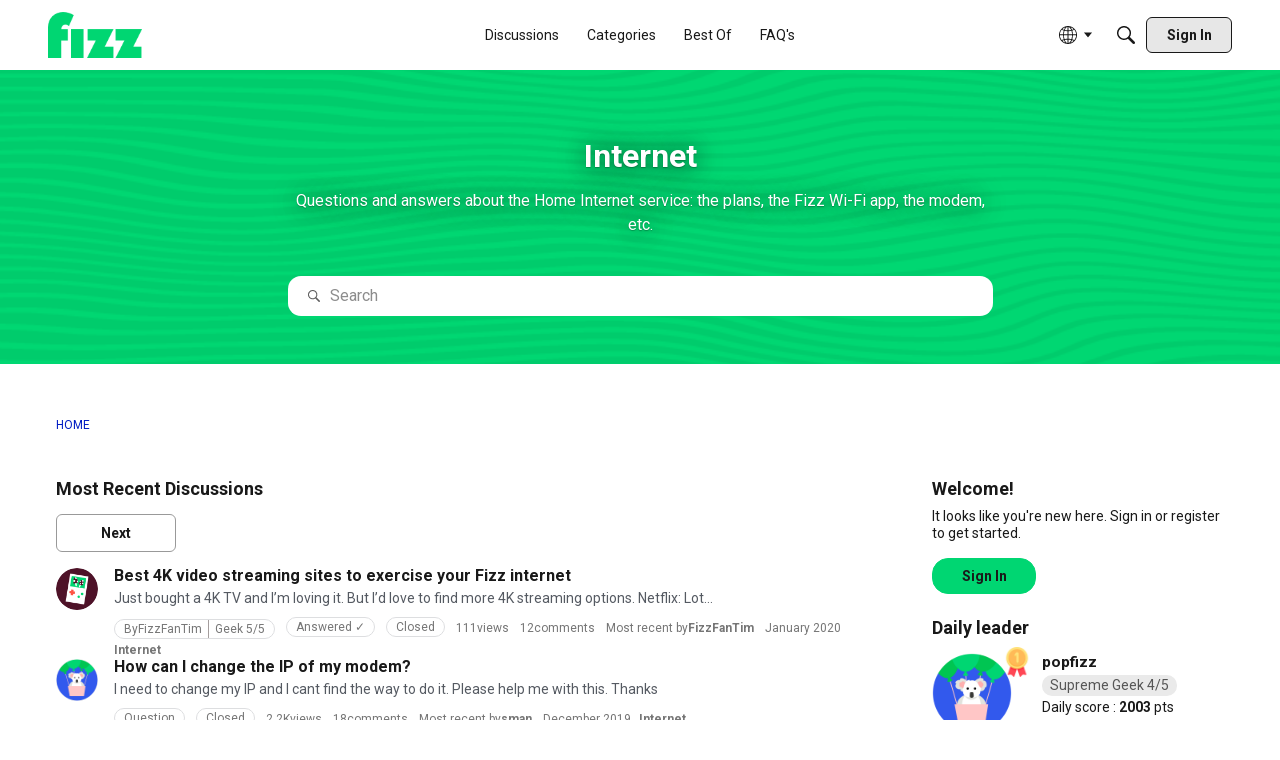

--- FILE ---
content_type: application/javascript
request_url: https://widget.rocketfid.io/react-widget/src_common_components_MiniProfileWrapper_MiniProfileWrapper_jsx.js
body_size: 15892
content:
"use strict";(self.webpackChunknewApp=self.webpackChunknewApp||[]).push([["src_common_components_MiniProfileWrapper_MiniProfileWrapper_jsx"],{5666:(e,t,n)=>{n.d(t,{A:()=>x});var a=n(6540),o=n(5072),l=n.n(o),i=n(7825),r=n.n(i),s=n(7659),_=n.n(s),d=n(5056),c=n.n(d),u=n(540),m=n.n(u),f=n(1113),p=n.n(f),g=n(6334),b={};b.styleTagTransform=p(),b.setAttributes=c(),b.insert=_().bind(null,"head"),b.domAPI=r(),b.insertStyleElement=m();l()(g.A,b);const h=g.A&&g.A.locals?g.A.locals:void 0;function x(e){let{isOpen:t,onClose:n,children:o,fullScreenMobile:l=!1,className:i="",ClickOutsideActivated:r=!0}=e;const s=(0,a.useRef)(null);return(0,a.useEffect)((()=>{s.current&&(s.current.open=void 0)}),[]),(0,a.useEffect)((()=>{function e(e){"Escape"===e.key&&n()}function a(e){e.target===s.current&&r&&n()}return t&&(document.addEventListener("keydown",e),document.addEventListener("mousedown",a)),()=>{document.removeEventListener("keydown",e),document.removeEventListener("mousedown",a)}}),[t,n]),(0,a.useEffect)((()=>{t&&s.current&&s.current.showModal(),!t&&s.current&&s.current.close()}),[t]),a.createElement(a.Fragment,null,t&&a.createElement("dialog",{ref:s,className:`${h.modal} ${l?h.fullScreenMobile:""}`},a.createElement("div",{className:`${h.content} ${i}`},o)))}},2773:(e,t,n)=>{n.d(t,{A:()=>q});var a=n(6540),o=n(5556),l=n.n(o),i=n(7233),r=n(5072),s=n.n(r),_=n(7825),d=n.n(_),c=n(7659),u=n.n(c),m=n(5056),f=n.n(m),p=n(540),g=n.n(p),b=n(1113),h=n.n(b),x=n(6234),v={};v.styleTagTransform=h(),v.setAttributes=f(),v.insert=u().bind(null,"head"),v.domAPI=d(),v.insertStyleElement=g();s()(x.A,v);const M=x.A&&x.A.locals?x.A.locals:void 0;var P=n(5666),A=n(5686),w=n(1680),E=n(2926),y=n(6937),S=n(4765),C=n(5712),k=n(8437),N=n(7292),T=n(2776);function B(e){const[t,n]=(0,a.useState)([]),[o,l]=(0,a.useState)(!0);return(0,a.useEffect)((()=>{e&&async function(){try{const t=await(0,N.F)(e.uuid,0,25);if(n(t),0===t.length){const t=[];let a,o=0,l=[];do{a=await(0,T.uk)(e.uuid,o,25),t.push(...a),o++,l=t.filter((e=>e.userstat&&1===e.userstat?.achieved)),n(l.slice(0,3))}while(25===a.length&&l<3)}}catch(e){console.error(e)}finally{l(!1)}}()}),[e]),{pinnedAchievements:t,loading:o}}var D=n(7306),z=n(4916),j={};j.styleTagTransform=h(),j.setAttributes=f(),j.insert=u().bind(null,"head"),j.domAPI=d(),j.insertStyleElement=g();s()(z.A,j);const O=z.A&&z.A.locals?z.A.locals:void 0;function U(e){let{user:t}=e;const n=(0,D.A)(t);return n&&n.all?a.createElement("div",null,a.createElement("div",{className:O.stats},a.createElement("div",{className:O.stat},a.createElement("p",{className:O.statValue},n.all.participationCount),a.createElement("p",{className:O.label},"Pronos")),a.createElement("div",{className:O.separator}),a.createElement("div",{className:O.stat},a.createElement("p",{className:O.statValue},n.all.winratePercentage,"%"),a.createElement("p",{className:O.label},"Performances")),a.createElement("div",{className:O.separator}),a.createElement("div",{className:O.stat},a.createElement("p",{className:O.statValue},n.all.averageGainEuro,"€"),a.createElement("p",{className:O.label},"Gains moyen"))),a.createElement("p",{className:O.calculDetail},"*Calculées sur 90 jours")):null}U.propTypes={user:l().object.isRequired};const R=U;var V=n(8768);function H(e){let{isOpen:t,user:n,onClose:o}=e;const[l,i]=(0,a.useState)("#f44336"),{language:r}=(0,S.W)(),[s,_]=(0,a.useState)(""),{config:d}=(0,y.D)(),{pinnedAchievements:c,loading:u}=B(n),{goToProfilePage:m,isCustomActionAvailable:f}=(0,k.qr)();return(0,a.useEffect)((()=>{if(n){let e=n.mediabanner.url;e||((0,V.A)()?e="https://api.rocketfid.com/media/64afe91858f28bfdd08b463a/":V.M&&(e="fr"===r?"https://api.rocketfid.com/media/6729e4fcca7c5a83008b4583/":"https://api.rocketfid.com/media/6729e2dcca7c5a88008b4577/")),_(e)}}),[n]),(0,a.useEffect)((()=>{n&&i(function(){const e=["#f44336","#e91e63","#9c27b0","#673ab7","#3f51b5","#2196f3","#03a9f4","#00bcd4","#009688","#4caf50","#8bc34a","#cddc39","#ffeb3b","#ffc107","#ff9800","#ff5722","#795548","#9e9e9e","#607d8b"];return e[Math.floor(Math.random()*e.length)]}())}),[n]),n?a.createElement(P.A,{isOpen:t,onClose:o},a.createElement("div",{className:M.container},a.createElement("div",{className:M.closeButton,onClick:o},a.createElement("svg",{xmlns:"http://www.w3.org/2000/svg",height:"24",width:"24"},a.createElement("path",{d:"M6.4 19 5 17.6l5.6-5.6L5 6.4 6.4 5l5.6 5.6L17.6 5 19 6.4 13.4 12l5.6 5.6-1.4 1.4-5.6-5.6Z"}))),a.createElement("div",{className:M.profileHeader},a.createElement("div",{className:M.banner},s&&a.createElement("img",{className:M.imgBanner,src:s}),!s&&a.createElement("div",{className:M.imgBanner,style:{backgroundColor:l}})),a.createElement("div",{className:M.avatar},a.createElement("img",{src:n.media.url,alt:"Profile"})),a.createElement("p",null,"@",n.nickname),1===d.mapping.streak&&n.streak?.currentCount>0?n.streak?.currentCount+"🔥":""),(u||c.length>0)&&a.createElement("div",{className:M.pinnedBadgesContainer},u&&a.createElement(C.A,null),c.slice(0,3).map((e=>a.createElement(E.A,{key:e.id,badge:e,showName:!0,className:M.badge})))),a.createElement(R,{user:n}),a.createElement("div",{className:M.buttons},a.createElement(w.A,{size:"small",targetUser:n,trackingOn:!0}),f&&a.createElement(A.A,{variant:"secondary",size:"small",onClick:()=>m(n.uuid)},"Voir profil")))):a.createElement(a.Fragment,null)}H.propTypes={isOpen:l().bool,user:l().object,onClose:l().func,onClickGoToProfile:l().func};const I=H;var L=n(570),$={};$.styleTagTransform=h(),$.setAttributes=f(),$.insert=u().bind(null,"head"),$.domAPI=d(),$.insertStyleElement=g();s()(L.A,$);const K=L.A&&L.A.locals?L.A.locals:void 0;function F(e){let{uuid:t,children:n,className:o}=e;const[l,r]=(0,a.useState)(!1),s=(0,i.A)(null);return(0,a.useEffect)((()=>{l&&s.setUuid(t)}),[l]),a.createElement(a.Fragment,null,a.createElement(I,{isOpen:l,onClose:()=>r(!1),user:s.user}),a.createElement("span",{className:`${K.container} ${o}`,onClick:function(){r(!0)}},n))}F.propTypes={uuid:l().string.isRequired,children:l().node.isRequired,className:l().string};const q=F},1680:(e,t,n)=>{n.d(t,{A:()=>c});var a=n(6540),o=n(4765),l=n(2873),i=n(5686),r=n(5679),s=n(5556),_=n.n(s);function d(){return d=Object.assign?Object.assign.bind():function(e){for(var t=1;t<arguments.length;t++){var n=arguments[t];for(var a in n)({}).hasOwnProperty.call(n,a)&&(e[a]=n[a])}return e},d.apply(null,arguments)}function c(e){let{targetUser:t,variant:n="secondary",trackingOn:s=!1,..._}=e;const{t:c}=(0,o.W)(),u=(0,r.A)(),{user:m,followUser:f,unfollowUser:p}=(0,l.J)(),[g,b]=(0,a.useState)(!1);if(t.uuid===m?.uuid||!m)return a.createElement(a.Fragment,null);let h="pmu"===n?"pmuprimary":"primary",x="pmu"===n?"pmusecondary":n;return a.createElement(a.Fragment,null,m&&a.createElement(a.Fragment,null,t.following?a.createElement(i.A,d({onClick:async function(){b(!0),await p(t),b(!1),s&&u("cta_unfollow","unfollow",{uuid:t.uuid})},disabled:g,variant:x,size:"small",title:c("unfollow","Ne plus suivre")},_),c("followed","Suivi(e)")):a.createElement(i.A,d({onClick:async function(){b(!0),await f(t),b(!1),s&&u("cta_follow","follow",{uuid:t.uuid})},disabled:g,size:"small",variant:h,title:c("follow","Suivre")},_),c("follow","Suivre"))))}c.propTypes={targetUser:_().object.isRequired,variant:_().string,trackingOn:_().bool}},7233:(e,t,n)=>{n.d(t,{A:()=>l});var a=n(6540),o=n(2776);function l(e){const[t,n]=(0,a.useState)(e),[l,i]=(0,a.useState)(null),[r,s]=(0,a.useState)(!0),[_,d]=(0,a.useState)(null);return(0,a.useEffect)((()=>{t&&async function(){try{const e=await(0,o.yx)(t);i(e)}catch(e){console.error(e),d(e)}finally{s(!1)}}()}),[t]),{user:l,loading:r,error:_,setUuid:n}}},7292:(e,t,n)=>{n.d(t,{F:()=>o});var a=n(1001);const o=async(e,t,n)=>await(0,a.px)("get",`/achievement/pinned/${e}/${t}/${n}/`)},2926:(e,t,n)=>{n.d(t,{A:()=>x});var a=n(6540),o=n(5072),l=n.n(o),i=n(7825),r=n.n(i),s=n(7659),_=n.n(s),d=n(5056),c=n.n(d),u=n(540),m=n.n(u),f=n(1113),p=n.n(f),g=n(5677),b={};b.styleTagTransform=p(),b.setAttributes=c(),b.insert=_().bind(null,"head"),b.domAPI=r(),b.insertStyleElement=m();l()(g.A,b);const h=g.A&&g.A.locals?g.A.locals:void 0;function x(e){let{badge:t,showName:n,lock:o=!1,className:l=""}=e;return a.createElement("div",{className:`${h.badge} ${o?h.lock:""} ${l}`},a.createElement("span",{className:h.doneCount},"Débloqué ",t.userstat.donecount," fois"),a.createElement("img",{src:t.media.url,alt:t.name}),n&&a.createElement("p",null,t.name))}},7306:(e,t,n)=>{n.d(t,{A:()=>i});var a=n(6540),o=n(6937),l=n(8768);function i(e){const[t,n]=(0,a.useState)([]),{tools:i}=(0,o.D)();return(0,a.useEffect)((()=>{e&&(0,l.A)()&&async function(){let t=new Date,a=t.toISOString().split("T")[0];t.setDate(t.getDate()-90);let o=t.toISOString().split("T")[0];try{const t=await i.getGainAndParticipation(e.uuid,o,a);n(t)}catch(e){console.error(e)}}()}),[e]),t}},6334:(e,t,n)=>{n.d(t,{A:()=>r});var a=n(1601),o=n.n(a),l=n(6314),i=n.n(l)()(o());i.push([e.id,".DialogModal-module__modal___bf2_B{border:none;border-radius:8px;padding:0;animation:DialogModal-module__onAppear___oHaAc .3s ease-in-out}@keyframes DialogModal-module__onAppear___oHaAc{0%{opacity:0;transform:translateY(20px)}100%{opacity:1;transform:translateY(0)}}@media screen and (max-width: 768px){.DialogModal-module__modal___bf2_B.DialogModal-module__fullScreenMobile___fqaU_{width:100%;height:100%;max-width:none;max-height:none;border-radius:0}.DialogModal-module__modal___bf2_B.DialogModal-module__fullScreenMobile___fqaU_ .DialogModal-module__content___jz9F6{width:100%;height:100%}}",""]),i.locals={modal:"DialogModal-module__modal___bf2_B",onAppear:"DialogModal-module__onAppear___oHaAc",fullScreenMobile:"DialogModal-module__fullScreenMobile___fqaU_",content:"DialogModal-module__content___jz9F6"};const r=i},6234:(e,t,n)=>{n.d(t,{A:()=>r});var a=n(1601),o=n.n(a),l=n(6314),i=n.n(l)()(o());i.push([e.id,".MiniProfile-module__container___tnKf0{display:flex;flex-direction:column;gap:12px;padding:8px 0 16px 0;min-width:300px;box-shadow:0px 0px 8px 0px rgba(0,0,0,.5)}.MiniProfile-module__container___tnKf0 .MiniProfile-module__closeButton___KBDOu{display:flex;width:fit-content;height:fit-content;margin:0 8px 0 auto;background-color:#fff;border:none;border-radius:50%;cursor:pointer}.MiniProfile-module__container___tnKf0 .MiniProfile-module__closeButton___KBDOu:hover{background-color:#e9e9ed}.MiniProfile-module__container___tnKf0 .MiniProfile-module__profileHeader___Rp6vz{flex:1;display:flex;flex-direction:column;align-items:center}.MiniProfile-module__container___tnKf0 .MiniProfile-module__profileHeader___Rp6vz .MiniProfile-module__avatar___MssuI{position:relative;margin-top:-40px;width:60px;height:60px;border-radius:50%;overflow:hidden;border:3px solid #fff}.MiniProfile-module__container___tnKf0 .MiniProfile-module__profileHeader___Rp6vz .MiniProfile-module__avatar___MssuI img{width:100%;height:100%;object-fit:cover}.MiniProfile-module__container___tnKf0 .MiniProfile-module__profileHeader___Rp6vz p{color:#323232;font-size:16px;font-weight:600;letter-spacing:.2px}.MiniProfile-module__banner___I8QUb{height:130px !important;width:100% !important;background-size:cover !important;background-position:center bottom !important;border-radius:0% !important;margin-top:0px !important;border:0px solid #fff !important}.MiniProfile-module__banner___I8QUb .MiniProfile-module__imgBanner___ujxad{width:100% !important;height:100% !important;object-fit:cover !important}.MiniProfile-module__pinnedBadgesContainer___A1USe{width:100%;height:141.38px;display:flex;flex-direction:row;align-items:flex-start;justify-content:center;gap:16px;padding:16px}.MiniProfile-module__pinnedBadgesContainer___A1USe .MiniProfile-module__badge___gvipT img{height:75px;width:75px}.MiniProfile-module__pinnedBadgesContainer___A1USe .MiniProfile-module__badge___gvipT p{font-size:11px !important}.MiniProfile-module__badge___gvipT{flex:1;display:flex;flex-direction:column;align-items:center}.MiniProfile-module__badge___gvipT .MiniProfile-module__countLabel___C3e6y{display:flex;align-items:center;justify-content:center;margin-bottom:-5px;padding:4px 8px;border-radius:16px;background:#c6f1ce;color:#035b13;z-index:100;font-size:11px;font-weight:500}.MiniProfile-module__buttons___ED8gv{display:flex;flex-direction:column;justify-content:center;align-items:center;gap:10px}.MiniProfile-module__back___fz9Vc,.MiniProfile-module__front___a3pQV{display:flex;flex-direction:column;align-items:center;justify-content:center}.MiniProfile-module__back___fz9Vc>img,.MiniProfile-module__front___a3pQV>img{width:50px;height:50px}.MiniProfile-module__back___fz9Vc>p,.MiniProfile-module__front___a3pQV>p{text-align:center}",""]),i.locals={container:"MiniProfile-module__container___tnKf0",closeButton:"MiniProfile-module__closeButton___KBDOu",profileHeader:"MiniProfile-module__profileHeader___Rp6vz",avatar:"MiniProfile-module__avatar___MssuI",banner:"MiniProfile-module__banner___I8QUb",imgBanner:"MiniProfile-module__imgBanner___ujxad",pinnedBadgesContainer:"MiniProfile-module__pinnedBadgesContainer___A1USe",badge:"MiniProfile-module__badge___gvipT",countLabel:"MiniProfile-module__countLabel___C3e6y",buttons:"MiniProfile-module__buttons___ED8gv",back:"MiniProfile-module__back___fz9Vc",front:"MiniProfile-module__front___a3pQV"};const r=i},570:(e,t,n)=>{n.d(t,{A:()=>r});var a=n(1601),o=n.n(a),l=n(6314),i=n.n(l)()(o());i.push([e.id,".MiniProfileWrapper-module__container___lxm2x{display:inline-block;cursor:pointer}",""]),i.locals={container:"MiniProfileWrapper-module__container___lxm2x"};const r=i},4916:(e,t,n)=>{n.d(t,{A:()=>r});var a=n(1601),o=n.n(a),l=n(6314),i=n.n(l)()(o());i.push([e.id,".CustoMPStats-module__stats___JASsT{display:flex;flex-direction:row;align-items:stretch;justify-content:space-around;gap:8px;padding:16px 8px;border-top:1px solid #d9d9d9;border-bottom:1px solid #d9d9d9}.CustoMPStats-module__stats___JASsT .CustoMPStats-module__separator___LDMoY{width:1px;background-color:#d9d9d9}.CustoMPStats-module__stats___JASsT .CustoMPStats-module__stat___TmrHv{width:83px;display:flex;flex-direction:column;align-items:center;justify-content:center;gap:8px}.CustoMPStats-module__stats___JASsT .CustoMPStats-module__stat___TmrHv .CustoMPStats-module__statValue___CZ8sz{color:#323232;text-align:center;font-size:24px;font-weight:600;line-height:100%;letter-spacing:.2px}.CustoMPStats-module__stats___JASsT .CustoMPStats-module__stat___TmrHv .CustoMPStats-module__label___TftgY{color:#323232;text-align:center;font-size:12px;font-weight:400;line-height:100%;letter-spacing:.2px;white-space:nowrap}.CustoMPStats-module__calculDetail___DrdJL{font-size:10px;text-align:right;color:gray}",""]),i.locals={stats:"CustoMPStats-module__stats___JASsT",separator:"CustoMPStats-module__separator___LDMoY",stat:"CustoMPStats-module__stat___TmrHv",statValue:"CustoMPStats-module__statValue___CZ8sz",label:"CustoMPStats-module__label___TftgY",calculDetail:"CustoMPStats-module__calculDetail___DrdJL"};const r=i},5677:(e,t,n)=>{n.d(t,{A:()=>r});var a=n(1601),o=n.n(a),l=n(6314),i=n.n(l)()(o());i.push([e.id,".Badge-module__badge___mR5kf{position:relative;width:fit-content;max-width:100px;display:flex;flex-direction:column;align-items:center;justify-content:center;gap:8px;text-align:center}.Badge-module__badge___mR5kf.Badge-module__lock_____rl0{filter:grayscale(100%)}.Badge-module__badge___mR5kf .Badge-module__doneCount___g7rvC{z-index:100;position:absolute;top:0;left:50%;transform:translate(-50%, -50%);padding:4px 8px;border-radius:16px;background:#c6f1ce;color:#035b13;font-size:11px;font-weight:500;white-space:nowrap}.Badge-module__badge___mR5kf img{width:100%;max-height:100px;padding:4px;border-radius:4px;object-fit:contain;background:linear-gradient(133deg, var(--badges-gradiant-1) -2.57%, var(--badges-gradiant-2) 157.56%)}.Badge-module__badge___mR5kf p{text-wrap:balance;font-size:14px;font-style:normal;font-weight:400;line-height:120%;margin:0}",""]),i.locals={badge:"Badge-module__badge___mR5kf",lock:"Badge-module__lock_____rl0",doneCount:"Badge-module__doneCount___g7rvC"};const r=i}}]);

--- FILE ---
content_type: application/x-javascript
request_url: https://forum.fizz.ca/dist/v2/forum/entries/addons/subcommunities/forum.B2sUDCFl.min.js
body_size: -255
content:
import{c$ as e,aS as t}from"../../forum.CZTitky5.min.js";const i=e;t("SubcommunitiesWidget",i,{overwrite:!0});


--- FILE ---
content_type: application/javascript
request_url: https://widget.rocketfid.io/react-widget/src_fizz_widgets_NameOnDiscussionHomepage_NameOnDiscussionHomepage_jsx.js
body_size: 2310
content:
"use strict";(self.webpackChunknewApp=self.webpackChunknewApp||[]).push([["src_fizz_widgets_NameOnDiscussionHomepage_NameOnDiscussionHomepage_jsx"],{7410:(e,s,n)=>{n.r(s),n.d(s,{default:()=>N});var t=n(6540),i=n(1001),a=n(4765),r=(n(961),n(5072)),o=n.n(r),l=n(7825),d=n.n(l),c=n(7659),u=n.n(c),m=n(5056),p=n.n(m),_=n(540),g=n.n(_),f=n(1113),b=n.n(f),y=n(799),h={};h.styleTagTransform=b(),h.setAttributes=p(),h.insert=u().bind(null,"head"),h.domAPI=d(),h.insertStyleElement=g();o()(y.A,h);const E=y.A&&y.A.locals?y.A.locals:void 0;var D=n(5556),A=n.n(D),k=n(6937),x=n(5338);function N(e){let{discussionIds:s}=e;const{config:n}=(0,k.D)(),{t:r}=(0,a.W)();return(0,t.useEffect)((()=>{!async function(){const e=await(0,i.TY)("userIds",s);let a=document.querySelectorAll(".DataList.Discussions .Item.ItemDiscussion-withPhoto");for(const s of a){const i=s.querySelector("a").dataset.userid,a=e.find((e=>e.userid===i));if(!a)continue;const o=s.querySelector(".Meta.Meta-Discussion"),l=o.querySelector(".MItem.DiscussionAuthor");if(!s||!l||!o)continue;l.style.display="inline-block",o.removeChild(l),o.prepend(l);const d=document.createElement("div"),c=l.querySelector(".js-userCard.js-userCardInitialized");l.removeChild(c),l.appendChild(d);(0,x.H)(d).render(t.createElement(q,{user:a,config:n,t:r}))}}()}),[]),null}function q(e){let{user:s,config:n,t:i}=e;const a=!!s?.streak&&s.streak.currentCount>0&&n?.mapping?.streak;return t.createElement("div",{className:E.tag},i("By","Par"),t.createElement("span",null,s.nickname),t.createElement("span",{className:E.middlebar}),"Administrator"===s[0].role||"modérateur"===s[0].role?"Fizz Team":s[0].levelname,a&&t.createElement(t.Fragment,null,t.createElement("span",{className:E.middlebar}),s.streak.currentCount,"🔥"))}N.propTypes={discussionIds:A().array.isRequired},q.propTypes={user:A().object.isRequired,config:A().object.isRequired,t:A().func.isRequired}},799:(e,s,n)=>{n.d(s,{A:()=>o});var t=n(1601),i=n.n(t),a=n(6314),r=n.n(a)()(i());r.push([e.id,".NameOnDiscussionHomepage-module__tag___El98R{display:inline-flex;gap:4px;padding:0px 9px;color:#767676;font-size:12px;font-weight:400;line-height:1.5;border-radius:20px;border:1px solid #dddee0}.NameOnDiscussionHomepage-module__tag___El98R .NameOnDiscussionHomepage-module__middlebar___oBKjE{border-left:1px solid #a49d9d;margin:0 6px}",""]),r.locals={tag:"NameOnDiscussionHomepage-module__tag___El98R",middlebar:"NameOnDiscussionHomepage-module__middlebar___oBKjE"};const o=r}}]);